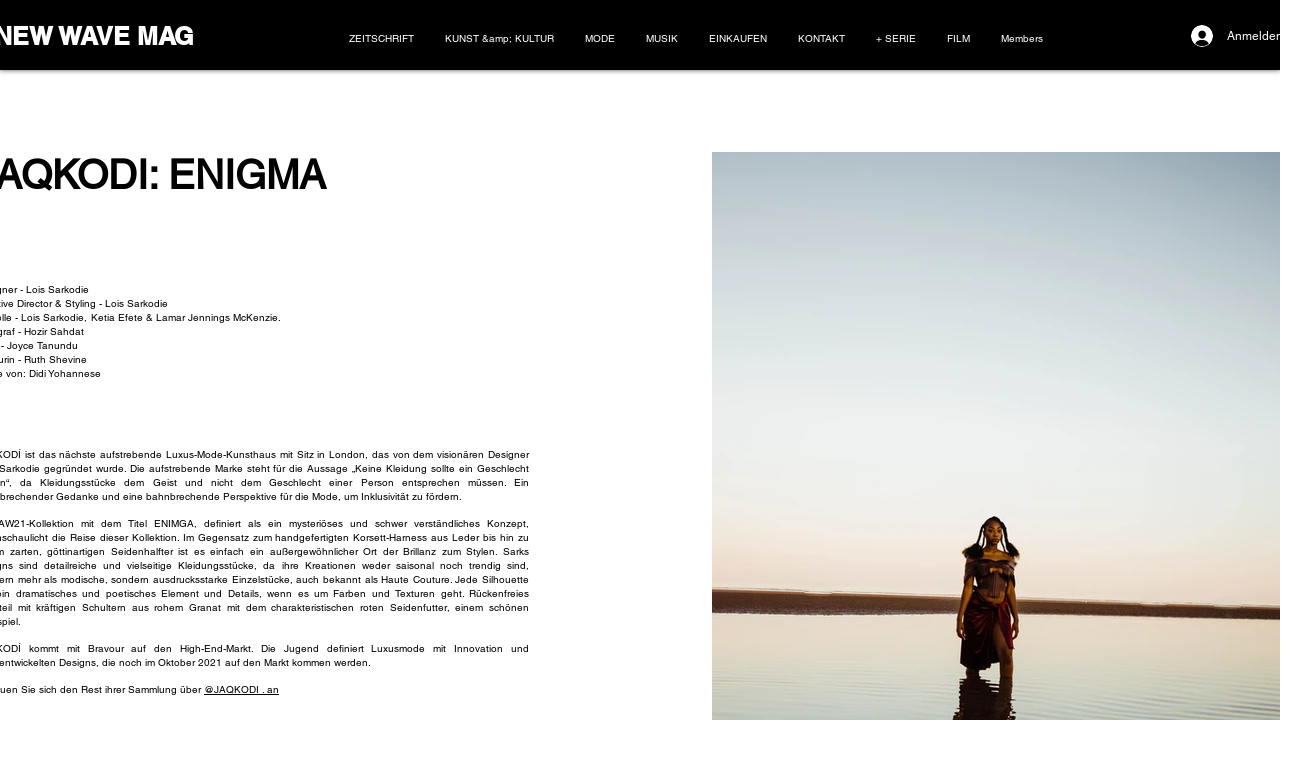

--- FILE ---
content_type: text/html; charset=utf-8
request_url: https://www.google.com/recaptcha/api2/aframe
body_size: 266
content:
<!DOCTYPE HTML><html><head><meta http-equiv="content-type" content="text/html; charset=UTF-8"></head><body><script nonce="6b-a5ALW1n1ewFi5SgIzYg">/** Anti-fraud and anti-abuse applications only. See google.com/recaptcha */ try{var clients={'sodar':'https://pagead2.googlesyndication.com/pagead/sodar?'};window.addEventListener("message",function(a){try{if(a.source===window.parent){var b=JSON.parse(a.data);var c=clients[b['id']];if(c){var d=document.createElement('img');d.src=c+b['params']+'&rc='+(localStorage.getItem("rc::a")?sessionStorage.getItem("rc::b"):"");window.document.body.appendChild(d);sessionStorage.setItem("rc::e",parseInt(sessionStorage.getItem("rc::e")||0)+1);localStorage.setItem("rc::h",'1768827693421');}}}catch(b){}});window.parent.postMessage("_grecaptcha_ready", "*");}catch(b){}</script></body></html>